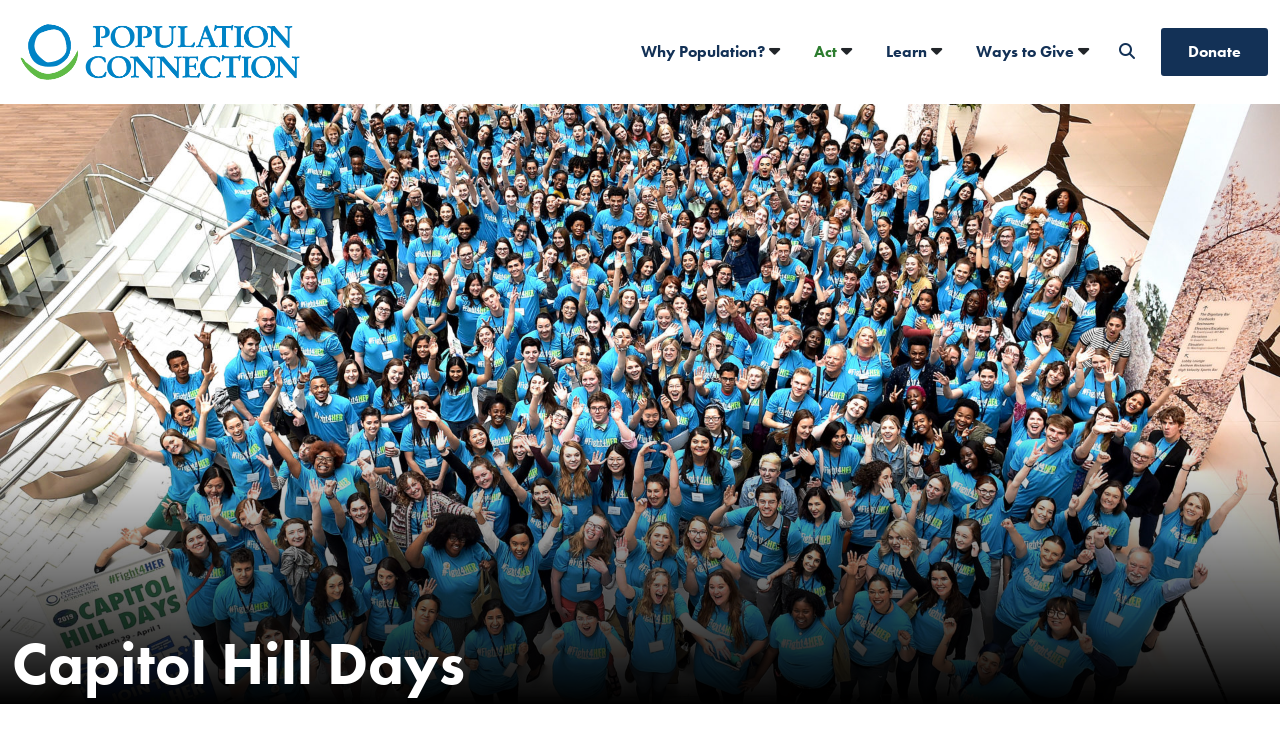

--- FILE ---
content_type: text/html; charset=UTF-8
request_url: https://populationconnection.org/act/capitol-hill-days/
body_size: 12290
content:
<!doctype html><html lang="en-US"><head><link href="//www.google-analytics.com" rel="dns-prefetch"><meta charset="UTF-8"><meta http-equiv="X-UA-Compatible" content="IE=edge,chrome=1"><meta name="viewport" content="width=device-width, initial-scale=1"><link rel="stylesheet" href="https://use.typekit.net/bfy2ycv.css"><title>Capitol Hill Days Advocacy Event</title><meta name='robots' content='index, follow, max-image-preview:large, max-snippet:-1, max-video-preview:-1' /><meta name="description" content="Each year, we bring advocates together from around the country—and the globe—to stand up for reproductive rights and increased access to family planning!" /><link rel="canonical" href="https://populationconnection.org/act/capitol-hill-days/" /><meta property="og:locale" content="en_US" /><meta property="og:type" content="article" /><meta property="og:title" content="Capitol Hill Days Advocacy Event" /><meta property="og:description" content="Each year, we bring advocates together from around the country—and the globe—to stand up for reproductive rights and increased access to family planning!" /><meta property="og:url" content="https://populationconnection.org/act/capitol-hill-days/" /><meta property="og:site_name" content="Population Connection" /><meta property="article:publisher" content="https://www.facebook.com/PopulationConnection" /><meta property="article:modified_time" content="2025-01-17T15:26:51+00:00" /><meta property="og:image" content="https://populationconnection.org/wp-content/uploads/2019/04/40570336283_e9ade8d8f3_k-1.jpg" /><meta property="og:image:width" content="1920" /><meta property="og:image:height" content="1312" /><meta property="og:image:type" content="image/jpeg" /><meta name="twitter:card" content="summary_large_image" /><meta name="twitter:label1" content="Est. reading time" /><meta name="twitter:data1" content="1 minute" /> <script type="application/ld+json" class="yoast-schema-graph">{"@context":"https://schema.org","@graph":[{"@type":"WebPage","@id":"https://populationconnection.org/act/capitol-hill-days/","url":"https://populationconnection.org/act/capitol-hill-days/","name":"Capitol Hill Days Advocacy Event","isPartOf":{"@id":"https://populationconnection.org/#website"},"primaryImageOfPage":{"@id":"https://populationconnection.org/act/capitol-hill-days/#primaryimage"},"image":{"@id":"https://populationconnection.org/act/capitol-hill-days/#primaryimage"},"thumbnailUrl":"https://populationconnection.org/wp-content/uploads/2019/04/40570336283_e9ade8d8f3_k-1.jpg","datePublished":"2021-08-30T19:00:10+00:00","dateModified":"2025-01-17T15:26:51+00:00","description":"Each year, we bring advocates together from around the country—and the globe—to stand up for reproductive rights and increased access to family planning!","breadcrumb":{"@id":"https://populationconnection.org/act/capitol-hill-days/#breadcrumb"},"inLanguage":"en-US","potentialAction":[{"@type":"ReadAction","target":["https://populationconnection.org/act/capitol-hill-days/"]}]},{"@type":"ImageObject","inLanguage":"en-US","@id":"https://populationconnection.org/act/capitol-hill-days/#primaryimage","url":"https://populationconnection.org/wp-content/uploads/2019/04/40570336283_e9ade8d8f3_k-1.jpg","contentUrl":"https://populationconnection.org/wp-content/uploads/2019/04/40570336283_e9ade8d8f3_k-1.jpg","width":1920,"height":1312,"caption":"#Fight4HER Rally to End Trump’s Global Gag Rule. Lafayette Square, Washington, DC Photo: Bill Petros"},{"@type":"BreadcrumbList","@id":"https://populationconnection.org/act/capitol-hill-days/#breadcrumb","itemListElement":[{"@type":"ListItem","position":1,"name":"Home","item":"https://populationconnection.org/"},{"@type":"ListItem","position":2,"name":"Act","item":"https://populationconnection.org/act/"},{"@type":"ListItem","position":3,"name":"Capitol Hill Days"}]},{"@type":"WebSite","@id":"https://populationconnection.org/#website","url":"https://populationconnection.org/","name":"Population Connection","description":"The largest grassroots population organization in the United States.","publisher":{"@id":"https://populationconnection.org/#organization"},"potentialAction":[{"@type":"SearchAction","target":{"@type":"EntryPoint","urlTemplate":"https://populationconnection.org/?s={search_term_string}"},"query-input":{"@type":"PropertyValueSpecification","valueRequired":true,"valueName":"search_term_string"}}],"inLanguage":"en-US"},{"@type":"Organization","@id":"https://populationconnection.org/#organization","name":"Population Connection","url":"https://populationconnection.org/","logo":{"@type":"ImageObject","inLanguage":"en-US","@id":"https://populationconnection.org/#/schema/logo/image/","url":"https://populationconnection.org/wp-content/uploads/2021/11/Population-Connection-580.png","contentUrl":"https://populationconnection.org/wp-content/uploads/2021/11/Population-Connection-580.png","width":580,"height":145,"caption":"Population Connection"},"image":{"@id":"https://populationconnection.org/#/schema/logo/image/"},"sameAs":["https://www.facebook.com/PopulationConnection","https://www.linkedin.com/company/population-connection","https://bsky.app/profile/popconnect.bsky.social"]}]}</script> <link rel='dns-prefetch' href='//kit.fontawesome.com' /><link rel='dns-prefetch' href='//a.omappapi.com' /><link rel="alternate" title="oEmbed (JSON)" type="application/json+oembed" href="https://populationconnection.org/wp-json/oembed/1.0/embed?url=https%3A%2F%2Fpopulationconnection.org%2Fact%2Fcapitol-hill-days%2F" /><link rel="alternate" title="oEmbed (XML)" type="text/xml+oembed" href="https://populationconnection.org/wp-json/oembed/1.0/embed?url=https%3A%2F%2Fpopulationconnection.org%2Fact%2Fcapitol-hill-days%2F&#038;format=xml" /><style id='wp-img-auto-sizes-contain-inline-css' type='text/css'>img:is([sizes=auto i],[sizes^="auto," i]){contain-intrinsic-size:3000px 1500px}
/*# sourceURL=wp-img-auto-sizes-contain-inline-css */</style><style id='wp-emoji-styles-inline-css' type='text/css'>img.wp-smiley, img.emoji {
		display: inline !important;
		border: none !important;
		box-shadow: none !important;
		height: 1em !important;
		width: 1em !important;
		margin: 0 0.07em !important;
		vertical-align: -0.1em !important;
		background: none !important;
		padding: 0 !important;
	}
/*# sourceURL=wp-emoji-styles-inline-css */</style><style id='wp-block-library-inline-css' type='text/css'>:root{--wp-block-synced-color:#7a00df;--wp-block-synced-color--rgb:122,0,223;--wp-bound-block-color:var(--wp-block-synced-color);--wp-editor-canvas-background:#ddd;--wp-admin-theme-color:#007cba;--wp-admin-theme-color--rgb:0,124,186;--wp-admin-theme-color-darker-10:#006ba1;--wp-admin-theme-color-darker-10--rgb:0,107,160.5;--wp-admin-theme-color-darker-20:#005a87;--wp-admin-theme-color-darker-20--rgb:0,90,135;--wp-admin-border-width-focus:2px}@media (min-resolution:192dpi){:root{--wp-admin-border-width-focus:1.5px}}.wp-element-button{cursor:pointer}:root .has-very-light-gray-background-color{background-color:#eee}:root .has-very-dark-gray-background-color{background-color:#313131}:root .has-very-light-gray-color{color:#eee}:root .has-very-dark-gray-color{color:#313131}:root .has-vivid-green-cyan-to-vivid-cyan-blue-gradient-background{background:linear-gradient(135deg,#00d084,#0693e3)}:root .has-purple-crush-gradient-background{background:linear-gradient(135deg,#34e2e4,#4721fb 50%,#ab1dfe)}:root .has-hazy-dawn-gradient-background{background:linear-gradient(135deg,#faaca8,#dad0ec)}:root .has-subdued-olive-gradient-background{background:linear-gradient(135deg,#fafae1,#67a671)}:root .has-atomic-cream-gradient-background{background:linear-gradient(135deg,#fdd79a,#004a59)}:root .has-nightshade-gradient-background{background:linear-gradient(135deg,#330968,#31cdcf)}:root .has-midnight-gradient-background{background:linear-gradient(135deg,#020381,#2874fc)}:root{--wp--preset--font-size--normal:16px;--wp--preset--font-size--huge:42px}.has-regular-font-size{font-size:1em}.has-larger-font-size{font-size:2.625em}.has-normal-font-size{font-size:var(--wp--preset--font-size--normal)}.has-huge-font-size{font-size:var(--wp--preset--font-size--huge)}.has-text-align-center{text-align:center}.has-text-align-left{text-align:left}.has-text-align-right{text-align:right}.has-fit-text{white-space:nowrap!important}#end-resizable-editor-section{display:none}.aligncenter{clear:both}.items-justified-left{justify-content:flex-start}.items-justified-center{justify-content:center}.items-justified-right{justify-content:flex-end}.items-justified-space-between{justify-content:space-between}.screen-reader-text{border:0;clip-path:inset(50%);height:1px;margin:-1px;overflow:hidden;padding:0;position:absolute;width:1px;word-wrap:normal!important}.screen-reader-text:focus{background-color:#ddd;clip-path:none;color:#444;display:block;font-size:1em;height:auto;left:5px;line-height:normal;padding:15px 23px 14px;text-decoration:none;top:5px;width:auto;z-index:100000}html :where(.has-border-color){border-style:solid}html :where([style*=border-top-color]){border-top-style:solid}html :where([style*=border-right-color]){border-right-style:solid}html :where([style*=border-bottom-color]){border-bottom-style:solid}html :where([style*=border-left-color]){border-left-style:solid}html :where([style*=border-width]){border-style:solid}html :where([style*=border-top-width]){border-top-style:solid}html :where([style*=border-right-width]){border-right-style:solid}html :where([style*=border-bottom-width]){border-bottom-style:solid}html :where([style*=border-left-width]){border-left-style:solid}html :where(img[class*=wp-image-]){height:auto;max-width:100%}:where(figure){margin:0 0 1em}html :where(.is-position-sticky){--wp-admin--admin-bar--position-offset:var(--wp-admin--admin-bar--height,0px)}@media screen and (max-width:600px){html :where(.is-position-sticky){--wp-admin--admin-bar--position-offset:0px}}

/*# sourceURL=wp-block-library-inline-css */</style><style id='global-styles-inline-css' type='text/css'>:root{--wp--preset--aspect-ratio--square: 1;--wp--preset--aspect-ratio--4-3: 4/3;--wp--preset--aspect-ratio--3-4: 3/4;--wp--preset--aspect-ratio--3-2: 3/2;--wp--preset--aspect-ratio--2-3: 2/3;--wp--preset--aspect-ratio--16-9: 16/9;--wp--preset--aspect-ratio--9-16: 9/16;--wp--preset--color--black: #000000;--wp--preset--color--cyan-bluish-gray: #abb8c3;--wp--preset--color--white: #ffffff;--wp--preset--color--pale-pink: #f78da7;--wp--preset--color--vivid-red: #cf2e2e;--wp--preset--color--luminous-vivid-orange: #ff6900;--wp--preset--color--luminous-vivid-amber: #fcb900;--wp--preset--color--light-green-cyan: #7bdcb5;--wp--preset--color--vivid-green-cyan: #00d084;--wp--preset--color--pale-cyan-blue: #8ed1fc;--wp--preset--color--vivid-cyan-blue: #0693e3;--wp--preset--color--vivid-purple: #9b51e0;--wp--preset--gradient--vivid-cyan-blue-to-vivid-purple: linear-gradient(135deg,rgb(6,147,227) 0%,rgb(155,81,224) 100%);--wp--preset--gradient--light-green-cyan-to-vivid-green-cyan: linear-gradient(135deg,rgb(122,220,180) 0%,rgb(0,208,130) 100%);--wp--preset--gradient--luminous-vivid-amber-to-luminous-vivid-orange: linear-gradient(135deg,rgb(252,185,0) 0%,rgb(255,105,0) 100%);--wp--preset--gradient--luminous-vivid-orange-to-vivid-red: linear-gradient(135deg,rgb(255,105,0) 0%,rgb(207,46,46) 100%);--wp--preset--gradient--very-light-gray-to-cyan-bluish-gray: linear-gradient(135deg,rgb(238,238,238) 0%,rgb(169,184,195) 100%);--wp--preset--gradient--cool-to-warm-spectrum: linear-gradient(135deg,rgb(74,234,220) 0%,rgb(151,120,209) 20%,rgb(207,42,186) 40%,rgb(238,44,130) 60%,rgb(251,105,98) 80%,rgb(254,248,76) 100%);--wp--preset--gradient--blush-light-purple: linear-gradient(135deg,rgb(255,206,236) 0%,rgb(152,150,240) 100%);--wp--preset--gradient--blush-bordeaux: linear-gradient(135deg,rgb(254,205,165) 0%,rgb(254,45,45) 50%,rgb(107,0,62) 100%);--wp--preset--gradient--luminous-dusk: linear-gradient(135deg,rgb(255,203,112) 0%,rgb(199,81,192) 50%,rgb(65,88,208) 100%);--wp--preset--gradient--pale-ocean: linear-gradient(135deg,rgb(255,245,203) 0%,rgb(182,227,212) 50%,rgb(51,167,181) 100%);--wp--preset--gradient--electric-grass: linear-gradient(135deg,rgb(202,248,128) 0%,rgb(113,206,126) 100%);--wp--preset--gradient--midnight: linear-gradient(135deg,rgb(2,3,129) 0%,rgb(40,116,252) 100%);--wp--preset--font-size--small: 13px;--wp--preset--font-size--medium: 20px;--wp--preset--font-size--large: 36px;--wp--preset--font-size--x-large: 42px;--wp--preset--spacing--20: 0.44rem;--wp--preset--spacing--30: 0.67rem;--wp--preset--spacing--40: 1rem;--wp--preset--spacing--50: 1.5rem;--wp--preset--spacing--60: 2.25rem;--wp--preset--spacing--70: 3.38rem;--wp--preset--spacing--80: 5.06rem;--wp--preset--shadow--natural: 6px 6px 9px rgba(0, 0, 0, 0.2);--wp--preset--shadow--deep: 12px 12px 50px rgba(0, 0, 0, 0.4);--wp--preset--shadow--sharp: 6px 6px 0px rgba(0, 0, 0, 0.2);--wp--preset--shadow--outlined: 6px 6px 0px -3px rgb(255, 255, 255), 6px 6px rgb(0, 0, 0);--wp--preset--shadow--crisp: 6px 6px 0px rgb(0, 0, 0);}:where(.is-layout-flex){gap: 0.5em;}:where(.is-layout-grid){gap: 0.5em;}body .is-layout-flex{display: flex;}.is-layout-flex{flex-wrap: wrap;align-items: center;}.is-layout-flex > :is(*, div){margin: 0;}body .is-layout-grid{display: grid;}.is-layout-grid > :is(*, div){margin: 0;}:where(.wp-block-columns.is-layout-flex){gap: 2em;}:where(.wp-block-columns.is-layout-grid){gap: 2em;}:where(.wp-block-post-template.is-layout-flex){gap: 1.25em;}:where(.wp-block-post-template.is-layout-grid){gap: 1.25em;}.has-black-color{color: var(--wp--preset--color--black) !important;}.has-cyan-bluish-gray-color{color: var(--wp--preset--color--cyan-bluish-gray) !important;}.has-white-color{color: var(--wp--preset--color--white) !important;}.has-pale-pink-color{color: var(--wp--preset--color--pale-pink) !important;}.has-vivid-red-color{color: var(--wp--preset--color--vivid-red) !important;}.has-luminous-vivid-orange-color{color: var(--wp--preset--color--luminous-vivid-orange) !important;}.has-luminous-vivid-amber-color{color: var(--wp--preset--color--luminous-vivid-amber) !important;}.has-light-green-cyan-color{color: var(--wp--preset--color--light-green-cyan) !important;}.has-vivid-green-cyan-color{color: var(--wp--preset--color--vivid-green-cyan) !important;}.has-pale-cyan-blue-color{color: var(--wp--preset--color--pale-cyan-blue) !important;}.has-vivid-cyan-blue-color{color: var(--wp--preset--color--vivid-cyan-blue) !important;}.has-vivid-purple-color{color: var(--wp--preset--color--vivid-purple) !important;}.has-black-background-color{background-color: var(--wp--preset--color--black) !important;}.has-cyan-bluish-gray-background-color{background-color: var(--wp--preset--color--cyan-bluish-gray) !important;}.has-white-background-color{background-color: var(--wp--preset--color--white) !important;}.has-pale-pink-background-color{background-color: var(--wp--preset--color--pale-pink) !important;}.has-vivid-red-background-color{background-color: var(--wp--preset--color--vivid-red) !important;}.has-luminous-vivid-orange-background-color{background-color: var(--wp--preset--color--luminous-vivid-orange) !important;}.has-luminous-vivid-amber-background-color{background-color: var(--wp--preset--color--luminous-vivid-amber) !important;}.has-light-green-cyan-background-color{background-color: var(--wp--preset--color--light-green-cyan) !important;}.has-vivid-green-cyan-background-color{background-color: var(--wp--preset--color--vivid-green-cyan) !important;}.has-pale-cyan-blue-background-color{background-color: var(--wp--preset--color--pale-cyan-blue) !important;}.has-vivid-cyan-blue-background-color{background-color: var(--wp--preset--color--vivid-cyan-blue) !important;}.has-vivid-purple-background-color{background-color: var(--wp--preset--color--vivid-purple) !important;}.has-black-border-color{border-color: var(--wp--preset--color--black) !important;}.has-cyan-bluish-gray-border-color{border-color: var(--wp--preset--color--cyan-bluish-gray) !important;}.has-white-border-color{border-color: var(--wp--preset--color--white) !important;}.has-pale-pink-border-color{border-color: var(--wp--preset--color--pale-pink) !important;}.has-vivid-red-border-color{border-color: var(--wp--preset--color--vivid-red) !important;}.has-luminous-vivid-orange-border-color{border-color: var(--wp--preset--color--luminous-vivid-orange) !important;}.has-luminous-vivid-amber-border-color{border-color: var(--wp--preset--color--luminous-vivid-amber) !important;}.has-light-green-cyan-border-color{border-color: var(--wp--preset--color--light-green-cyan) !important;}.has-vivid-green-cyan-border-color{border-color: var(--wp--preset--color--vivid-green-cyan) !important;}.has-pale-cyan-blue-border-color{border-color: var(--wp--preset--color--pale-cyan-blue) !important;}.has-vivid-cyan-blue-border-color{border-color: var(--wp--preset--color--vivid-cyan-blue) !important;}.has-vivid-purple-border-color{border-color: var(--wp--preset--color--vivid-purple) !important;}.has-vivid-cyan-blue-to-vivid-purple-gradient-background{background: var(--wp--preset--gradient--vivid-cyan-blue-to-vivid-purple) !important;}.has-light-green-cyan-to-vivid-green-cyan-gradient-background{background: var(--wp--preset--gradient--light-green-cyan-to-vivid-green-cyan) !important;}.has-luminous-vivid-amber-to-luminous-vivid-orange-gradient-background{background: var(--wp--preset--gradient--luminous-vivid-amber-to-luminous-vivid-orange) !important;}.has-luminous-vivid-orange-to-vivid-red-gradient-background{background: var(--wp--preset--gradient--luminous-vivid-orange-to-vivid-red) !important;}.has-very-light-gray-to-cyan-bluish-gray-gradient-background{background: var(--wp--preset--gradient--very-light-gray-to-cyan-bluish-gray) !important;}.has-cool-to-warm-spectrum-gradient-background{background: var(--wp--preset--gradient--cool-to-warm-spectrum) !important;}.has-blush-light-purple-gradient-background{background: var(--wp--preset--gradient--blush-light-purple) !important;}.has-blush-bordeaux-gradient-background{background: var(--wp--preset--gradient--blush-bordeaux) !important;}.has-luminous-dusk-gradient-background{background: var(--wp--preset--gradient--luminous-dusk) !important;}.has-pale-ocean-gradient-background{background: var(--wp--preset--gradient--pale-ocean) !important;}.has-electric-grass-gradient-background{background: var(--wp--preset--gradient--electric-grass) !important;}.has-midnight-gradient-background{background: var(--wp--preset--gradient--midnight) !important;}.has-small-font-size{font-size: var(--wp--preset--font-size--small) !important;}.has-medium-font-size{font-size: var(--wp--preset--font-size--medium) !important;}.has-large-font-size{font-size: var(--wp--preset--font-size--large) !important;}.has-x-large-font-size{font-size: var(--wp--preset--font-size--x-large) !important;}
/*# sourceURL=global-styles-inline-css */</style><style id='classic-theme-styles-inline-css' type='text/css'>/*! This file is auto-generated */
.wp-block-button__link{color:#fff;background-color:#32373c;border-radius:9999px;box-shadow:none;text-decoration:none;padding:calc(.667em + 2px) calc(1.333em + 2px);font-size:1.125em}.wp-block-file__button{background:#32373c;color:#fff;text-decoration:none}
/*# sourceURL=/wp-includes/css/classic-themes.min.css */</style><link rel='stylesheet' id='ffp-admin-styles-css' href='https://populationconnection.org/wp-content/themes/popconnect/dist/styles/admin_styles.min.css?ver=6.9' type='text/css' media='all' /><link rel='stylesheet' id='theme/styles.min.css-css' href='https://populationconnection.org/wp-content/themes/popconnect/dist/styles/styles.min.css?ver=1746128057' type='text/css' media='all' /> <script defer id="wpgmza_data-js-extra" src="[data-uri]"></script> <script defer type="text/javascript" src="https://populationconnection.org/wp-content/cache/autoptimize/js/autoptimize_single_6a61f77d5e68aa3a8b083285ea4eed11.js?ver=6.9" id="wpgmza_data-js"></script> <script defer type="text/javascript" src="https://populationconnection.org/wp-includes/js/jquery/jquery.min.js?ver=3.7.1" id="jquery-core-js"></script> <script defer type="text/javascript" src="https://populationconnection.org/wp-includes/js/jquery/jquery-migrate.min.js?ver=3.4.1" id="jquery-migrate-js"></script> <link rel="https://api.w.org/" href="https://populationconnection.org/wp-json/" /><link rel="alternate" title="JSON" type="application/json" href="https://populationconnection.org/wp-json/wp/v2/pages/476" /><link rel="EditURI" type="application/rsd+xml" title="RSD" href="https://populationconnection.org/xmlrpc.php?rsd" /><link rel='shortlink' href='https://populationconnection.org/?p=476' /><link rel="icon" href="https://populationconnection.org/wp-content/uploads/2021/07/cropped-favicon-1-32x32.png" sizes="32x32" /><link rel="icon" href="https://populationconnection.org/wp-content/uploads/2021/07/cropped-favicon-1-192x192.png" sizes="192x192" /><link rel="apple-touch-icon" href="https://populationconnection.org/wp-content/uploads/2021/07/cropped-favicon-1-180x180.png" /><meta name="msapplication-TileImage" content="https://populationconnection.org/wp-content/uploads/2021/07/cropped-favicon-1-270x270.png" /><style>#query-monitor-main{ display: none !important; }</style> <script defer src="[data-uri]"></script> </head><body class="wp-singular page-template page-template-page-flexible_content page-template-page-flexible_content-php page page-id-476 page-child parent-pageid-396 wp-theme-popconnect"> <noscript><iframe src="https://www.googletagmanager.com/ns.html?id=GTM-W8JB5JQ"
height="0" width="0" style="display:none;visibility:hidden"></iframe></noscript> <a class="sr-focusable" href="#mainContent">Skip to main content</a><header class="site-header"><div class="search_input"> <button class="close_search"> <span class="sr-only">Close Search Interface</span> <i class="fa fa-close"></i> </button><form role="search" method="get" class="search-form" action="https://populationconnection.org/"> <label> <span class="screen-reader-text">Search for:</span> <input type="search" class="search-field"
 placeholder="Search"
 value="" name="s"
 title="Search for:"/> </label> <button class="search-button"> <span class="sr-only">Search</span> <i class="fa fa-search"></i> </button></form></div><section class="main"><div class="container"><div class="row align-items-center"><div class="col-lg-3 col-md-4 col-6 logo flex-centered-left"> <a href="/"> <span class="sr-only">Go to homepage</span> <img src="https://populationconnection.org/wp-content/uploads/2021/11/Population-Connection-580.png" alt="Population Connection logo" /> </a></div><div class="col-auto hamburger-container d-md-none"> <button class="open-menu-js"> <i class="fa fa-bars"></i> <span class="sr-only">Open Mobile Menu</span> </button></div><div class="col-lg-9 col-md-8 col-12 nav-container desktop-nav d-none d-md-block"><nav class="main-nav navigation" role="navigation"><div class="menu-main-menu-container"><ul id="menu-main-menu" class="menu"><li id="menu-item-414" class="menu-item menu-item-type-post_type menu-item-object-page menu-item-has-children menu-item-414"><a href="https://populationconnection.org/why-population/">Why Population?</a><ul class="sub-menu"><li id="menu-item-539" class="menu-item menu-item-type-post_type menu-item-object-page menu-item-539"><a href="https://populationconnection.org/why-population/climate-change/">Climate Change</a></li><li id="menu-item-538" class="menu-item menu-item-type-post_type menu-item-object-page menu-item-538"><a href="https://populationconnection.org/why-population/girls-and-womens-empowerment/">Girls’ and Women’s Empowerment</a></li><li id="menu-item-541" class="menu-item menu-item-type-post_type menu-item-object-page menu-item-541"><a href="https://populationconnection.org/why-population/sustainable-development/">Sustainable Development</a></li><li id="menu-item-5391" class="menu-item menu-item-type-post_type menu-item-object-page menu-item-5391"><a href="https://populationconnection.org/why-population/biodiversity-loss/">Biodiversity Loss</a></li><li id="menu-item-542" class="menu-item menu-item-type-post_type menu-item-object-page menu-item-542"><a href="https://populationconnection.org/why-population/maternal-and-child-health/">Maternal and Child Health</a></li><li id="menu-item-537" class="menu-item menu-item-type-post_type menu-item-object-page menu-item-537"><a href="https://populationconnection.org/why-population/natural-resources/">Natural Resources</a></li><li id="menu-item-8392" class="menu-item menu-item-type-post_type menu-item-object-page menu-item-8392"><a href="https://populationconnection.org/why-population/pollution/">Pollution</a></li><li id="menu-item-536" class="menu-item menu-item-type-post_type menu-item-object-page menu-item-536"><a href="https://populationconnection.org/why-population/zoonosis/">Zoonotic Diseases</a></li></ul></li><li id="menu-item-412" class="menu-item menu-item-type-post_type menu-item-object-page current-page-ancestor current-menu-ancestor current-menu-parent current-page-parent current_page_parent current_page_ancestor menu-item-has-children menu-item-412"><a href="https://populationconnection.org/act/">Act</a><ul class="sub-menu"><li id="menu-item-549" class="menu-item menu-item-type-post_type menu-item-object-page menu-item-549"><a href="https://populationconnection.org/act/volunteer/">Volunteer</a></li><li id="menu-item-545" class="menu-item menu-item-type-post_type menu-item-object-page menu-item-545"><a href="https://populationconnection.org/act/media-guide/">Media Guide</a></li><li id="menu-item-2890" class="menu-item menu-item-type-post_type menu-item-object-page menu-item-2890"><a href="https://populationconnection.org/act/policy-priorities/">Policy Priorities</a></li><li id="menu-item-546" class="menu-item menu-item-type-post_type menu-item-object-page menu-item-546"><a href="https://populationconnection.org/act/contact-congress/">Contact Congress</a></li><li id="menu-item-543" class="menu-item menu-item-type-post_type menu-item-object-page current-menu-item page_item page-item-476 current_page_item menu-item-543"><a href="https://populationconnection.org/act/capitol-hill-days/" aria-current="page">Capitol Hill Days</a></li><li id="menu-item-3713" class="menu-item menu-item-type-custom menu-item-object-custom menu-item-3713"><a href="https://www.populationconnectionaction.org/">Population Connection Action Fund</a></li></ul></li><li id="menu-item-5233" class="menu-item menu-item-type-post_type menu-item-object-page menu-item-has-children menu-item-5233"><a href="https://populationconnection.org/learn/">Learn</a><ul class="sub-menu"><li id="menu-item-554" class="menu-item menu-item-type-post_type menu-item-object-page menu-item-554"><a href="https://populationconnection.org/population-education/">Population Education</a></li><li id="menu-item-3521" class="menu-item menu-item-type-custom menu-item-object-custom menu-item-3521"><a href="https://populationconnection.org/magazine/">Quarterly Magazine</a></li><li id="menu-item-433" class="menu-item menu-item-type-custom menu-item-object-custom menu-item-433"><a href="https://populationconnection.org/blog/">Blog</a></li><li id="menu-item-550" class="menu-item menu-item-type-post_type menu-item-object-page menu-item-550"><a href="https://populationconnection.org/virtual-events/">Virtual Events</a></li><li id="menu-item-551" class="menu-item menu-item-type-post_type menu-item-object-page menu-item-551"><a href="https://populationconnection.org/learn/international-partnerships/">Global Partners</a></li><li id="menu-item-5635" class="menu-item menu-item-type-custom menu-item-object-custom menu-item-5635"><a href="https://populationconnection.org/press-releases/">Press Releases</a></li><li id="menu-item-8158" class="menu-item menu-item-type-post_type menu-item-object-page menu-item-8158"><a href="https://populationconnection.org/learn/population-milestones/">Population Milestones</a></li><li id="menu-item-553" class="menu-item menu-item-type-post_type menu-item-object-page menu-item-553"><a href="https://populationconnection.org/learn/population-economy/">Population and the Economy</a></li><li id="menu-item-10152" class="menu-item menu-item-type-post_type menu-item-object-page menu-item-10152"><a href="https://populationconnection.org/learn/pronatalism-in-the-us/">Pronatalism in the US</a></li><li id="menu-item-10276" class="menu-item menu-item-type-post_type menu-item-object-page menu-item-10276"><a href="https://populationconnection.org/learn/united-nations-involvement/">United Nations Involvement</a></li></ul></li><li id="menu-item-535" class="menu-item menu-item-type-post_type menu-item-object-page menu-item-has-children menu-item-535"><a href="https://populationconnection.org/support/">Ways to Give</a><ul class="sub-menu"><li id="menu-item-3571" class="menu-item menu-item-type-custom menu-item-object-custom menu-item-3571"><a href="https://donate.populationconnection.org/a/donate">Donate</a></li><li id="menu-item-418" class="menu-item menu-item-type-custom menu-item-object-custom menu-item-418"><a href="https://donate.populationconnection.org/a/renewnow">Renew Membership</a></li><li id="menu-item-417" class="menu-item menu-item-type-custom menu-item-object-custom menu-item-417"><a href="https://legacy.popconnect.org/">Giving for the Future</a></li><li id="menu-item-3570" class="menu-item menu-item-type-post_type menu-item-object-page menu-item-3570"><a href="https://populationconnection.org/support/">Other Ways to Give</a></li><li id="menu-item-5211" class="menu-item menu-item-type-post_type menu-item-object-page menu-item-5211"><a href="https://populationconnection.org/support/your-impact/">Your Impact</a></li></ul></li><li id="menu-item-5438" class="search menu-item menu-item-type-custom menu-item-object-custom menu-item-5438"><a href="#" title="Search"> </a></li><li id="menu-item-439" class="nav-button donate menu-item menu-item-type-custom menu-item-object-custom menu-item-439"><a href="https://donate.populationconnection.org/a/donate">Donate</a></li></ul></div></nav></div><div class="col-12 mobile-menu d-md-none"><nav class="main-nav" role="navigation"><div class="menu-main-menu-container"><ul id="menu-main-menu" class="menu"><li id="menu-item-414" class="menu-item menu-item-type-post_type menu-item-object-page menu-item-has-children menu-item-414"><a href="https://populationconnection.org/why-population/">Why Population?</a><ul class="sub-menu"><li id="menu-item-539" class="menu-item menu-item-type-post_type menu-item-object-page menu-item-539"><a href="https://populationconnection.org/why-population/climate-change/">Climate Change</a></li><li id="menu-item-538" class="menu-item menu-item-type-post_type menu-item-object-page menu-item-538"><a href="https://populationconnection.org/why-population/girls-and-womens-empowerment/">Girls’ and Women’s Empowerment</a></li><li id="menu-item-541" class="menu-item menu-item-type-post_type menu-item-object-page menu-item-541"><a href="https://populationconnection.org/why-population/sustainable-development/">Sustainable Development</a></li><li id="menu-item-5391" class="menu-item menu-item-type-post_type menu-item-object-page menu-item-5391"><a href="https://populationconnection.org/why-population/biodiversity-loss/">Biodiversity Loss</a></li><li id="menu-item-542" class="menu-item menu-item-type-post_type menu-item-object-page menu-item-542"><a href="https://populationconnection.org/why-population/maternal-and-child-health/">Maternal and Child Health</a></li><li id="menu-item-537" class="menu-item menu-item-type-post_type menu-item-object-page menu-item-537"><a href="https://populationconnection.org/why-population/natural-resources/">Natural Resources</a></li><li id="menu-item-8392" class="menu-item menu-item-type-post_type menu-item-object-page menu-item-8392"><a href="https://populationconnection.org/why-population/pollution/">Pollution</a></li><li id="menu-item-536" class="menu-item menu-item-type-post_type menu-item-object-page menu-item-536"><a href="https://populationconnection.org/why-population/zoonosis/">Zoonotic Diseases</a></li></ul></li><li id="menu-item-412" class="menu-item menu-item-type-post_type menu-item-object-page current-page-ancestor current-menu-ancestor current-menu-parent current-page-parent current_page_parent current_page_ancestor menu-item-has-children menu-item-412"><a href="https://populationconnection.org/act/">Act</a><ul class="sub-menu"><li id="menu-item-549" class="menu-item menu-item-type-post_type menu-item-object-page menu-item-549"><a href="https://populationconnection.org/act/volunteer/">Volunteer</a></li><li id="menu-item-545" class="menu-item menu-item-type-post_type menu-item-object-page menu-item-545"><a href="https://populationconnection.org/act/media-guide/">Media Guide</a></li><li id="menu-item-2890" class="menu-item menu-item-type-post_type menu-item-object-page menu-item-2890"><a href="https://populationconnection.org/act/policy-priorities/">Policy Priorities</a></li><li id="menu-item-546" class="menu-item menu-item-type-post_type menu-item-object-page menu-item-546"><a href="https://populationconnection.org/act/contact-congress/">Contact Congress</a></li><li id="menu-item-543" class="menu-item menu-item-type-post_type menu-item-object-page current-menu-item page_item page-item-476 current_page_item menu-item-543"><a href="https://populationconnection.org/act/capitol-hill-days/" aria-current="page">Capitol Hill Days</a></li><li id="menu-item-3713" class="menu-item menu-item-type-custom menu-item-object-custom menu-item-3713"><a href="https://www.populationconnectionaction.org/">Population Connection Action Fund</a></li></ul></li><li id="menu-item-5233" class="menu-item menu-item-type-post_type menu-item-object-page menu-item-has-children menu-item-5233"><a href="https://populationconnection.org/learn/">Learn</a><ul class="sub-menu"><li id="menu-item-554" class="menu-item menu-item-type-post_type menu-item-object-page menu-item-554"><a href="https://populationconnection.org/population-education/">Population Education</a></li><li id="menu-item-3521" class="menu-item menu-item-type-custom menu-item-object-custom menu-item-3521"><a href="https://populationconnection.org/magazine/">Quarterly Magazine</a></li><li id="menu-item-433" class="menu-item menu-item-type-custom menu-item-object-custom menu-item-433"><a href="https://populationconnection.org/blog/">Blog</a></li><li id="menu-item-550" class="menu-item menu-item-type-post_type menu-item-object-page menu-item-550"><a href="https://populationconnection.org/virtual-events/">Virtual Events</a></li><li id="menu-item-551" class="menu-item menu-item-type-post_type menu-item-object-page menu-item-551"><a href="https://populationconnection.org/learn/international-partnerships/">Global Partners</a></li><li id="menu-item-5635" class="menu-item menu-item-type-custom menu-item-object-custom menu-item-5635"><a href="https://populationconnection.org/press-releases/">Press Releases</a></li><li id="menu-item-8158" class="menu-item menu-item-type-post_type menu-item-object-page menu-item-8158"><a href="https://populationconnection.org/learn/population-milestones/">Population Milestones</a></li><li id="menu-item-553" class="menu-item menu-item-type-post_type menu-item-object-page menu-item-553"><a href="https://populationconnection.org/learn/population-economy/">Population and the Economy</a></li><li id="menu-item-10152" class="menu-item menu-item-type-post_type menu-item-object-page menu-item-10152"><a href="https://populationconnection.org/learn/pronatalism-in-the-us/">Pronatalism in the US</a></li><li id="menu-item-10276" class="menu-item menu-item-type-post_type menu-item-object-page menu-item-10276"><a href="https://populationconnection.org/learn/united-nations-involvement/">United Nations Involvement</a></li></ul></li><li id="menu-item-535" class="menu-item menu-item-type-post_type menu-item-object-page menu-item-has-children menu-item-535"><a href="https://populationconnection.org/support/">Ways to Give</a><ul class="sub-menu"><li id="menu-item-3571" class="menu-item menu-item-type-custom menu-item-object-custom menu-item-3571"><a href="https://donate.populationconnection.org/a/donate">Donate</a></li><li id="menu-item-418" class="menu-item menu-item-type-custom menu-item-object-custom menu-item-418"><a href="https://donate.populationconnection.org/a/renewnow">Renew Membership</a></li><li id="menu-item-417" class="menu-item menu-item-type-custom menu-item-object-custom menu-item-417"><a href="https://legacy.popconnect.org/">Giving for the Future</a></li><li id="menu-item-3570" class="menu-item menu-item-type-post_type menu-item-object-page menu-item-3570"><a href="https://populationconnection.org/support/">Other Ways to Give</a></li><li id="menu-item-5211" class="menu-item menu-item-type-post_type menu-item-object-page menu-item-5211"><a href="https://populationconnection.org/support/your-impact/">Your Impact</a></li></ul></li><li id="menu-item-5438" class="search menu-item menu-item-type-custom menu-item-object-custom menu-item-5438"><a href="#" title="Search"> </a></li><li id="menu-item-439" class="nav-button donate menu-item menu-item-type-custom menu-item-object-custom menu-item-439"><a href="https://donate.populationconnection.org/a/donate">Donate</a></li></ul></div><form role="search" method="get" class="search-form" action="https://populationconnection.org/"> <label> <span class="screen-reader-text">Search for:</span> <input type="search" class="search-field"
 placeholder="Search"
 value="" name="s"
 title="Search for:"/> </label> <button class="search-button"> <span class="sr-only">Search</span> <i class="fa fa-search"></i> </button></form><nav role="navigation"><ul class="nav-social"></ul></nav></nav> <button class="close-menu-js"> <i class="fa fa-close"></i> <span class="sr-only">Close Menu</span> </button></div></div></div></section></header><main id="mainContent" role="main"><div class='component-section'><div class='component-section-inner' id='component_anchor_1'><section class="hero"><figure style="background: linear-gradient(180deg, rgba(0, 0, 0, 0) 53%, #000000 100%), url('https://populationconnection.org/wp-content/uploads/2021/09/cap_hill_days.jpeg') no-repeat center center; background-size: cover;"> <img src="https://populationconnection.org/wp-content/uploads/2021/09/cap_hill_days.jpeg" alt="Photo of Capitol Hill Days 2018" style="opacity: 0;"/></figure><div class="content"> <span class="background"></span><div class="container"><div class="row"><div class="col"><h1>Capitol Hill Days</h1></div></div></div></div></section></div></div><div class='component-section'><div class='component-section-inner' id='component_anchor_2'><section class="centered-content"><div class="container content"><div class="row"><div class="col"><p>Each year, we bring together activists and advocates from across the country and around the world to talk about global reproductive health, environmental, and population issues.</p><p>Through hands-on advocacy training, informational workshops, and networking sessions participants learned how to:</p><ul><li>Advocate for reproductive health and rights for everyone, everywhere;</li><li>Urge their elected officials to support an investment in global reproductive health and family planning; and</li><li>Stay engaged in reproductive rights advocacy locally, year-round.</li></ul></div></div></div></section></div></div><div class='component-section'><div class='component-section-inner' id='component_anchor_3'><section class="post-feed"><div class="container"><div class="row"><div class="col title-container"><h2 class="h1">Previous Capitol Hill Days Recaps</h2></div></div></div><div class="container"><div class="row"><div class="col-lg-6 col-md-6 col-12"><div class="post-item"> <a href="https://populationconnection.org/blog/2023-digital-capitol-hill-days/"> <span class="sr-only">Read More</span><div class="image-container"><figure style="background: linear-gradient(rgba(0, 0, 0, 0.1), rgba(0, 0, 0, 0.1)), url('https://populationconnection.org/wp-content/uploads/2023/03/Untitled-design.png') no-repeat center center; background-size: cover;"> <img src="https://populationconnection.org/wp-content/uploads/2023/03/Untitled-design.png" alt=""
 style="opacity: 0;"/></figure></div> </a><div class="content"><article><h3 class="h3 title">2023 Digital Capitol Hill Days</h3><p>After a year that’s seen endless assaults on reproductive rights here in the United States, we gathered (online) for our annual Capitol Hill Days advocacy event from April 5–7 to&hellip;</p> <a class="link" href="https://populationconnection.org/blog/2023-digital-capitol-hill-days/">Read More</a></article></div></div></div><div class="col-lg-6 col-md-6 col-12"><div class="post-item"> <a href="https://populationconnection.org/blog/2022-digital-capitol-hill-days/"> <span class="sr-only">Read More</span><div class="image-container"><figure style="background: linear-gradient(rgba(0, 0, 0, 0.1), rgba(0, 0, 0, 0.1)), url('https://populationconnection.org/wp-content/uploads/2022/03/Canva-Capitol-HIll.png') no-repeat center center; background-size: cover;"> <img src="https://populationconnection.org/wp-content/uploads/2022/03/Canva-Capitol-HIll.png" alt="Image of the Capitol Hill where Population Connection and Population Connection Action Fund hosted Capitol Hill Days, the annual advocacy conference."
 style="opacity: 0;"/></figure></div> </a><div class="content"><article><h3 class="h3 title">2022 Digital Capitol Hill Days</h3><p>Population Connection and Population Connection Action Fund hosted Capitol Hill Days, our annual advocacy conference, from March 16– 21. It was an incredible six days! At a time when reproductive&hellip;</p> <a class="link" href="https://populationconnection.org/blog/2022-digital-capitol-hill-days/">Read More</a></article></div></div></div></div></div></section></div></div><div class='component-section'><div class='component-section-inner' id='component_anchor_4'><section class="post-feed"><div class="container"><div class="row"><div class="col-lg-6 col-md-6 col-12"><div class="post-item"> <a href="https://populationconnection.org/blog/2021-digital-capitol-hill-days/"> <span class="sr-only">Read More</span><div class="image-container"><figure style="background: linear-gradient(rgba(0, 0, 0, 0.1), rgba(0, 0, 0, 0.1)), url('https://populationconnection.org/wp-content/uploads/2021/03/IMG_0531-e1633628744841.jpg') no-repeat center center; background-size: cover;"> <img src="https://populationconnection.org/wp-content/uploads/2021/03/IMG_0531-e1633628744841.jpg" alt="Jan Schakowsky meeting with our activists for CHD 2021"
 style="opacity: 0;"/></figure></div> </a><div class="content"><article><h3 class="h3 title">2021 Digital Capitol Hill Days</h3><p>The pandemic has drastically elucidated the vast inequities within the global public health sphere, particularly crippling access to comprehensive reproductive health care. Our commitment to fighting for reproductive rights and&hellip;</p> <a class="link" href="https://populationconnection.org/blog/2021-digital-capitol-hill-days/">Read More</a></article></div></div></div><div class="col-lg-6 col-md-6 col-12"><div class="post-item"> <a href="https://populationconnection.org/blog/2020-digital-capitol-hill-days/"> <span class="sr-only">Read More</span><div class="image-container"><figure style="background: linear-gradient(rgba(0, 0, 0, 0.1), rgba(0, 0, 0, 0.1)), url('https://populationconnection.org/wp-content/uploads/2020/03/MicrosoftTeams-image-4.png') no-repeat center center; background-size: cover;"> <img src="https://populationconnection.org/wp-content/uploads/2020/03/MicrosoftTeams-image-4.png" alt=""
 style="opacity: 0;"/></figure></div> </a><div class="content"><article><h3 class="h3 title">2020 Digital Capitol Hill Days</h3><p>The Chilling Effect: How the U.S. exports its anti-choice agenda Melvine Ouyo, #Fight4HER Advocate Dickson Okong'o, Executive Director, STRETCHERS Samantha Luffy, Policy Research Associate, CHANGE Mark Hathaway MD, MPH, Family&hellip;</p> <a class="link" href="https://populationconnection.org/blog/2020-digital-capitol-hill-days/">Read More</a></article></div></div></div></div></div></section></div></div></main><footer id="siteFooter"><div class="container"><div class="row"><div class="col-lg-5 col-md-12 col-sm-12"> <a href="/" class="mobile-only logo"> <span class="sr-only">Go to homepage</span> <img src="https://populationconnection.org/wp-content/uploads/2021/11/Population-Connection-580.png" alt="Population Connection logo" /> </a><p class="title">Newsletter sign-up</p><p>Receive updates from Population Connection in your inbox!</p><div class="form_embed"><div class="form_embed"> <a class="button vertical-space accent" href="https://populationconnection.org/sign-up-now/">Sign up Now</a></div><style>.form_embed .button.vertical-space.accent {
    width: 280px;
    text-align: center;
    margin-top: 20px
}</style></div></div><div class="col-lg-2 col-md-6 col-sm-12"><div class="center"><p class="title">Donate</p><div class="menu-donate-container"><ul id="menu-donate" class="menu"><li id="menu-item-472" class="menu-item menu-item-type-post_type menu-item-object-page menu-item-472"><a href="https://populationconnection.org/support/">Support Us</a></li><li id="menu-item-7856" class="menu-item menu-item-type-custom menu-item-object-custom menu-item-7856"><a href="https://legacy.popconnect.org/">Leave a Legacy</a></li><li id="menu-item-2889" class="menu-item menu-item-type-post_type menu-item-object-page menu-item-privacy-policy menu-item-2889"><a rel="privacy-policy" href="https://populationconnection.org/about-us/privacy-policy/">Privacy Policy</a></li><li id="menu-item-3072" class="menu-item menu-item-type-post_type menu-item-object-page menu-item-3072"><a href="https://populationconnection.org/about-us/financials/state-disclosures/">State Disclosures</a></li><li id="menu-item-3071" class="menu-item menu-item-type-post_type menu-item-object-page menu-item-3071"><a href="https://populationconnection.org/about-us/financials/">Financials</a></li></ul></div></div></div><div class="col-lg-2 col-md-6 col-sm-12"><div class="center"><p class="title">About Us</p><div class="menu-about-us-container"><ul id="menu-about-us" class="menu"><li id="menu-item-3073" class="menu-item menu-item-type-post_type menu-item-object-page menu-item-3073"><a href="https://populationconnection.org/about-us/">Mission and Goals</a></li><li id="menu-item-466" class="menu-item menu-item-type-post_type menu-item-object-page menu-item-466"><a href="https://populationconnection.org/about-us/contact-us/">Contact Us</a></li><li id="menu-item-470" class="menu-item menu-item-type-post_type menu-item-object-page menu-item-470"><a href="https://populationconnection.org/about-us/board-of-directors/">Board of Directors</a></li><li id="menu-item-468" class="menu-item menu-item-type-post_type menu-item-object-page menu-item-468"><a href="https://populationconnection.org/about-us/our-team/">Our Team</a></li><li id="menu-item-469" class="menu-item menu-item-type-post_type menu-item-object-page menu-item-469"><a href="https://populationconnection.org/about-us/our-team/careers/">Careers</a></li><li id="menu-item-5613" class="menu-item menu-item-type-post_type menu-item-object-page menu-item-5613"><a href="https://populationconnection.org/about-us/diversity-equity-inclusion-justice/">Diversity, Equity, Inclusion, and Justice</a></li></ul></div></div></div><div class="col-lg-3 col-md-12 col-sm-12 right"> <a href="/" class="tablet-up logo"> <span class="sr-only">Go to homepage</span> <img src="https://populationconnection.org/wp-content/uploads/2021/11/Population-Connection-580.png" alt="Population Connection logo" /> </a> <span class="contact-info"><p>2120 L Street NW, Suite 500<br /> Washington, DC 20037<br /> 202-332-2200<br /> <a href="mailto:info@popconnect.org" target="_blank" rel="noopener">info@popconnect.org</a></p> </span> <span class="contact-info"> <span class="social-links"> <a target="_blank" href="https://www.facebook.com/PopulationConnection" class=""><span class="sr-only">Open https://www.facebook.com/PopulationConnection</span></a> <a target="_blank" href="https://www.instagram.com/populationconnection/" class=""><span class="sr-only">Open https://www.instagram.com/populationconnection/</span></a> <a target="_blank" href="https://www.threads.com/@populationconnection" class=""><span class="sr-only">Open https://www.threads.com/@populationconnection</span></a> <a target="_blank" href="https://bsky.app/profile/popconnect.bsky.social" class=""><span class="sr-only">Open https://bsky.app/profile/popconnect.bsky.social</span></a> <a target="_blank" href="https://www.youtube.com/user/populationconnection" class=""><span class="sr-only">Open https://www.youtube.com/user/populationconnection</span></a> <a target="_blank" href="https://www.linkedin.com/company/population-connection" class=""><span class="sr-only">Open https://www.linkedin.com/company/population-connection</span></a> </span> </span></div></div><div class="row footnote"><div class="col-12 col-md-8"><p> &copy; Copyright Firefly Partners 2026. All Rights Reserved. | Designed and Developed by <a rel="nofollow" href="https://fireflypartners.com" target="_blank">Firefly Partners</a></p></div><div class="col-12 col-md-4 right"> <a href="https://www.charitynavigator.org/ein/941703155" target="_blank"><img width="60" src="https://populationconnection.org/wp-content/uploads/2021/09/4Star-125x125-1.jpg" alt="Charity Navigator Four Star" /></a> <a href="https://www.guidestar.org/profile/94-1703155" target="_blank"><img width="60" src="https://populationconnection.org/wp-content/uploads/2023/11/candid-seal-gold-2023.png" alt="Candid Gold Seal of Transparency on GuideStar" /></a></div></div></div></footer> <script type="speculationrules">{"prefetch":[{"source":"document","where":{"and":[{"href_matches":"/*"},{"not":{"href_matches":["/wp-*.php","/wp-admin/*","/wp-content/uploads/*","/wp-content/*","/wp-content/plugins/*","/wp-content/themes/popconnect/*","/*\\?(.+)"]}},{"not":{"selector_matches":"a[rel~=\"nofollow\"]"}},{"not":{"selector_matches":".no-prefetch, .no-prefetch a"}}]},"eagerness":"conservative"}]}</script>  <script defer src="[data-uri]"></script>  <script defer src="[data-uri]"></script>  <script defer src="[data-uri]"></script>  <script defer src="[data-uri]"></script> <script defer type="text/javascript" src="https://kit.fontawesome.com/6aac779a57.js?ver=6.9" id="font-awesome-js"></script> <script defer src="[data-uri]"></script><script defer type="text/javascript" src="https://populationconnection.org/wp-content/cache/autoptimize/js/autoptimize_single_672fe3b394a2f54c33f72e9c7dcf7cd3.js?ver=1759944686" id="theme/global.js-js"></script> <script defer type="text/javascript" src="https://populationconnection.org/wp-content/plugins/optinmonster/assets/dist/js/helper.min.js?ver=2.16.22" id="optinmonster-wp-helper-js"></script> <script id="wp-emoji-settings" type="application/json">{"baseUrl":"https://s.w.org/images/core/emoji/17.0.2/72x72/","ext":".png","svgUrl":"https://s.w.org/images/core/emoji/17.0.2/svg/","svgExt":".svg","source":{"concatemoji":"https://populationconnection.org/wp-includes/js/wp-emoji-release.min.js?ver=6.9"}}</script> <script type="module">/*! This file is auto-generated */
const a=JSON.parse(document.getElementById("wp-emoji-settings").textContent),o=(window._wpemojiSettings=a,"wpEmojiSettingsSupports"),s=["flag","emoji"];function i(e){try{var t={supportTests:e,timestamp:(new Date).valueOf()};sessionStorage.setItem(o,JSON.stringify(t))}catch(e){}}function c(e,t,n){e.clearRect(0,0,e.canvas.width,e.canvas.height),e.fillText(t,0,0);t=new Uint32Array(e.getImageData(0,0,e.canvas.width,e.canvas.height).data);e.clearRect(0,0,e.canvas.width,e.canvas.height),e.fillText(n,0,0);const a=new Uint32Array(e.getImageData(0,0,e.canvas.width,e.canvas.height).data);return t.every((e,t)=>e===a[t])}function p(e,t){e.clearRect(0,0,e.canvas.width,e.canvas.height),e.fillText(t,0,0);var n=e.getImageData(16,16,1,1);for(let e=0;e<n.data.length;e++)if(0!==n.data[e])return!1;return!0}function u(e,t,n,a){switch(t){case"flag":return n(e,"\ud83c\udff3\ufe0f\u200d\u26a7\ufe0f","\ud83c\udff3\ufe0f\u200b\u26a7\ufe0f")?!1:!n(e,"\ud83c\udde8\ud83c\uddf6","\ud83c\udde8\u200b\ud83c\uddf6")&&!n(e,"\ud83c\udff4\udb40\udc67\udb40\udc62\udb40\udc65\udb40\udc6e\udb40\udc67\udb40\udc7f","\ud83c\udff4\u200b\udb40\udc67\u200b\udb40\udc62\u200b\udb40\udc65\u200b\udb40\udc6e\u200b\udb40\udc67\u200b\udb40\udc7f");case"emoji":return!a(e,"\ud83e\u1fac8")}return!1}function f(e,t,n,a){let r;const o=(r="undefined"!=typeof WorkerGlobalScope&&self instanceof WorkerGlobalScope?new OffscreenCanvas(300,150):document.createElement("canvas")).getContext("2d",{willReadFrequently:!0}),s=(o.textBaseline="top",o.font="600 32px Arial",{});return e.forEach(e=>{s[e]=t(o,e,n,a)}),s}function r(e){var t=document.createElement("script");t.src=e,t.defer=!0,document.head.appendChild(t)}a.supports={everything:!0,everythingExceptFlag:!0},new Promise(t=>{let n=function(){try{var e=JSON.parse(sessionStorage.getItem(o));if("object"==typeof e&&"number"==typeof e.timestamp&&(new Date).valueOf()<e.timestamp+604800&&"object"==typeof e.supportTests)return e.supportTests}catch(e){}return null}();if(!n){if("undefined"!=typeof Worker&&"undefined"!=typeof OffscreenCanvas&&"undefined"!=typeof URL&&URL.createObjectURL&&"undefined"!=typeof Blob)try{var e="postMessage("+f.toString()+"("+[JSON.stringify(s),u.toString(),c.toString(),p.toString()].join(",")+"));",a=new Blob([e],{type:"text/javascript"});const r=new Worker(URL.createObjectURL(a),{name:"wpTestEmojiSupports"});return void(r.onmessage=e=>{i(n=e.data),r.terminate(),t(n)})}catch(e){}i(n=f(s,u,c,p))}t(n)}).then(e=>{for(const n in e)a.supports[n]=e[n],a.supports.everything=a.supports.everything&&a.supports[n],"flag"!==n&&(a.supports.everythingExceptFlag=a.supports.everythingExceptFlag&&a.supports[n]);var t;a.supports.everythingExceptFlag=a.supports.everythingExceptFlag&&!a.supports.flag,a.supports.everything||((t=a.source||{}).concatemoji?r(t.concatemoji):t.wpemoji&&t.twemoji&&(r(t.twemoji),r(t.wpemoji)))});
//# sourceURL=https://populationconnection.org/wp-includes/js/wp-emoji-loader.min.js</script> <script defer src="[data-uri]"></script> <script defer src="[data-uri]"></script> </body></html>

--- FILE ---
content_type: text/css
request_url: https://populationconnection.org/wp-content/themes/popconnect/dist/styles/admin_styles.min.css?ver=6.9
body_size: 959
content:
.wp-admin #wpadminbar #wp-admin-bar-site-name>.ab-item:before{content:"";background-image:url(../images/admin-bar-logo.png)!important;height:20px;width:20px;background-size:cover;background-position:center center;background-repeat:no-repeat}@media (max-width:781px){.wp-admin #wpadminbar #wp-admin-bar-site-name>.ab-item:before{height:30px;width:30px;left:12px}}.wp-core-ui .button-primary{background:#0082c4;border-color:#0082c4}.wp-core-ui .button-primary:focus,.wp-core-ui .button-primary:hover{background:rgb(0,96.1734693878,145);border-color:rgb(0,96.1734693878,145)}.wp-core-ui .button-primary-disabled,.wp-core-ui .button-primary.disabled,.wp-core-ui .button-primary:disabled,.wp-core-ui .button-primary[disabled]{color:#e2e2e2!important;background:rgb(0,96.1734693878,145)!important;border-color:rgb(0,96.1734693878,145)!important}#adminmenu .wp-submenu a,#wpadminbar .quicklinks .menupop ul li a,#wpadminbar .quicklinks .menupop ul li a strong,#wpadminbar .quicklinks .menupop.hover ul li a,#wpadminbar.nojs .quicklinks .menupop:hover ul li a{color:#fff}#wpwrap{background-image:url(../images/watermark.png);background-repeat:no-repeat;background-position:right 20px bottom 35px}#adminmenu .awaiting-mod,#adminmenu .update-plugins,#adminmenu li a.wp-has-current-submenu .update-plugins,#adminmenu li.current a .awaiting-mod{background-color:#62bb46}#wpadminbar{background:#133156}#adminmenu,#adminmenuback,#adminmenuwrap{background-color:#133156}#adminmenu .wp-has-current-submenu .wp-submenu .wp-submenu-head,#adminmenu .wp-menu-arrow,#adminmenu .wp-menu-arrow div,#adminmenu li.current a.menu-top,#adminmenu li.wp-has-current-submenu a.wp-has-current-submenu,.folded #adminmenu li.current.menu-top,.folded #adminmenu li.wp-has-current-submenu{background:rgb(23.6142857143,60.9,106.8857142857)}#adminmenu li.menu-top:hover,#adminmenu li.opensub>a.menu-top,#adminmenu li>a.menu-top:focus{background:rgb(9.7714285714,25.2,44.2285714286)}#adminmenu .wp-submenu,.folded #adminmenu .wp-has-current-submenu .wp-submenu,.folded #adminmenu a.wp-has-current-submenu:focus+.wp-submenu{background:rgb(23.6142857143,60.9,106.8857142857)}#adminmenu .wp-has-current-submenu .wp-submenu,#adminmenu .wp-has-current-submenu .wp-submenu.sub-open,#adminmenu .wp-has-current-submenu.opensub .wp-submenu,#adminmenu a.wp-has-current-submenu:focus+.wp-submenu,.no-js li.wp-has-current-submenu:hover .wp-submenu{background:rgb(23.6142857143,60.9,106.8857142857)}#wpadminbar .ab-top-menu>li.hover>.ab-item,#wpadminbar.nojq .quicklinks .ab-top-menu>li>.ab-item:focus,#wpadminbar:not(.mobile) .ab-top-menu>li:hover>.ab-item,#wpadminbar:not(.mobile) .ab-top-menu>li>.ab-item:focus{background:rgb(9.7714285714,25.2,44.2285714286)}#wpadminbar .menupop .ab-sub-wrapper,#wpadminbar .shortlink-input{background:rgb(23.6142857143,60.9,106.8857142857)}#wpadminbar .quicklinks .menupop ul.ab-sub-secondary,#wpadminbar .quicklinks .menupop ul.ab-sub-secondary .ab-submenu{background:rgb(23.6142857143,60.9,106.8857142857)}#adminmenu li.wp-has-submenu.wp-not-current-submenu.opensub:hover:after{border-right-color:rgb(.5428571429,1.4,2.4571428571)}#collapse-button{color:#eee}#collapse-button:focus,#collapse-button:hover{color:#fff}#adminmenu li a:focus div.wp-menu-image:before,#adminmenu li.opensub div.wp-menu-image:before,#adminmenu li:hover div.wp-menu-image:before{color:#fff}#adminmenu .wp-submenu a:focus,#adminmenu .wp-submenu a:hover,#adminmenu a:hover,#adminmenu li.menu-top>a:focus{color:#fff}#adminmenu li.menu-top:hover,#adminmenu li.opensub>a.menu-top,#adminmenu li>a.menu-top:focus{color:#fff}#wpadminbar .ab-top-menu>li.hover>.ab-item,#wpadminbar.nojq .quicklinks .ab-top-menu>li>.ab-item:focus,#wpadminbar:not(.mobile) .ab-top-menu>li:hover>.ab-item,#wpadminbar:not(.mobile) .ab-top-menu>li>.ab-item:focus{color:#fff}#wpadminbar .quicklinks .ab-sub-wrapper .menupop.hover>a,#wpadminbar .quicklinks .menupop ul li a:focus,#wpadminbar .quicklinks .menupop ul li a:focus strong,#wpadminbar .quicklinks .menupop ul li a:hover,#wpadminbar .quicklinks .menupop ul li a:hover strong,#wpadminbar .quicklinks .menupop.hover ul li a:focus,#wpadminbar .quicklinks .menupop.hover ul li a:hover,#wpadminbar .quicklinks .menupop.hover ul li div[tabindex]:focus,#wpadminbar .quicklinks .menupop.hover ul li div[tabindex]:hover,#wpadminbar li #adminbarsearch.adminbar-focused:before,#wpadminbar li .ab-item:focus .ab-icon:before,#wpadminbar li .ab-item:focus:before,#wpadminbar li a:focus .ab-icon:before,#wpadminbar li.hover .ab-icon:before,#wpadminbar li.hover .ab-item:before,#wpadminbar li:hover #adminbarsearch:before,#wpadminbar li:hover .ab-icon:before,#wpadminbar li:hover .ab-item:before,#wpadminbar.nojs .quicklinks .menupop:hover ul li a:focus,#wpadminbar.nojs .quicklinks .menupop:hover ul li a:hover{color:#fff}#wpadminbar:not(.mobile)>#wp-toolbar a:focus span.ab-label,#wpadminbar:not(.mobile)>#wp-toolbar li:hover span.ab-label,#wpadminbar>#wp-toolbar li.hover span.ab-label{color:#fff}

--- FILE ---
content_type: text/javascript
request_url: https://js.ipredictive.com/viant_universal_pixel.js
body_size: 3113
content:
(()=>{"use strict";({156:function(){var e,t=this&&this.__extends||(e=function(t,i){return e=Object.setPrototypeOf||{__proto__:[]}instanceof Array&&function(e,t){e.__proto__=t}||function(e,t){for(var i in t)Object.prototype.hasOwnProperty.call(t,i)&&(e[i]=t[i])},e(t,i)},function(t,i){if("function"!=typeof i&&null!==i)throw new TypeError("Class extends value "+String(i)+" is not a constructor or null");function n(){this.constructor=t}e(t,i),t.prototype=null===i?Object.create(i):(n.prototype=i.prototype,new n)}),i=["val","p1","p2","p3","p4","p5","p6","p7","p8","p9","p10","cur","cust","page","itms","ref","tn","cuid","ps","iframe_url"],n=function(){function e(e,t,n){var o,r;void 0===n&&(n={}),this.pixelParams={},this.PIXEL_TITLE="Viant Universal Pixel",this.pixelUrl=new URL(t),this.pixelParams.upid=e,this.pixelParams.cache_buster=Math.floor(Date.now()/1e3);var a=this.pixelParams.hasOwnProperty("iframe_url")?this.pixelParams.iframe_url?null===document||void 0===document?void 0:document.location.href:null===(o=window.top)||void 0===o?void 0:o.location.href:null===(r=window.top)||void 0===r?void 0:r.location.href;a&&(this.isDoubleEncoded(a)?(this.pixelParams.url=decodeURIComponent(a),this.pixelParams.url=decodeURIComponent(this.pixelParams.url)):this.isSingleEncoded(a)?this.pixelParams.url=decodeURIComponent(a):this.pixelParams.url=a);for(var l=0,c=Object.entries(n);l<c.length;l++){var s=c[l],d=s[0],u=s[1];i.includes(d)&&(this.pixelParams[d]=u)}void 0===e&&console.error("upid is required. upid is currently ".concat(e))}return e.prototype.fire=function(){this._documentReady(this._fire.bind(this))},e.prototype.isSingleEncoded=function(e){return(e=e||"")!==decodeURIComponent(e)},e.prototype.isDoubleEncoded=function(e){if(this.isSingleEncoded(e)){var t=decodeURIComponent(e);return this.isSingleEncoded(t)}return!1},e.prototype._fire=function(){this._addParamsToPixel(),this._generatePixelElement(),this._attachPixel()},e.prototype._documentReady=function(e){var t;"loading"!=document.readyState?e():document.addEventListener?document.addEventListener("DOMContentLoaded",e):null===(t=null===document||void 0===document?void 0:document.attachEvent)||void 0===t||t.call(document,"onreadystatechange",(function(){"complete"==document.readyState&&e()}))},e.prototype._addParamsToPixel=function(){var e=this;Object.entries(this.pixelParams).forEach((function(t){var i=t[0],n=t[1];return e.pixelUrl.searchParams.append(i,String(n))}))},e.prototype._generatePixelElement=function(){var e=document.createElement("iframe"),t={height:"0",width:"0",style:"display:none;visibility: hidden;",src:this.pixelUrl.toString(),title:this.PIXEL_TITLE};Object.entries(t).forEach((function(t){var i=t[0],n=t[1];return e.setAttribute(i,n)})),this.pixel=e},e.prototype._attachPixel=function(){var e=this;document.querySelectorAll('iframe[title="'.concat(this.PIXEL_TITLE,'"]')).forEach((function(e){return e.remove()})),setTimeout((function(){var t;e.pixel&&(null===(t=document.querySelector("body"))||void 0===t||t.appendChild(e.pixel))}))},e}(),o=function(e){function i(){var t=null!==e&&e.apply(this,arguments)||this;return t.PIXEL_TITLE="Adelphic Universal Pixel",t}return t(i,e),i}(n);window.ViantUniversalPixel=n,window.AdelphicUniversalPixel=o}})[156]()})();